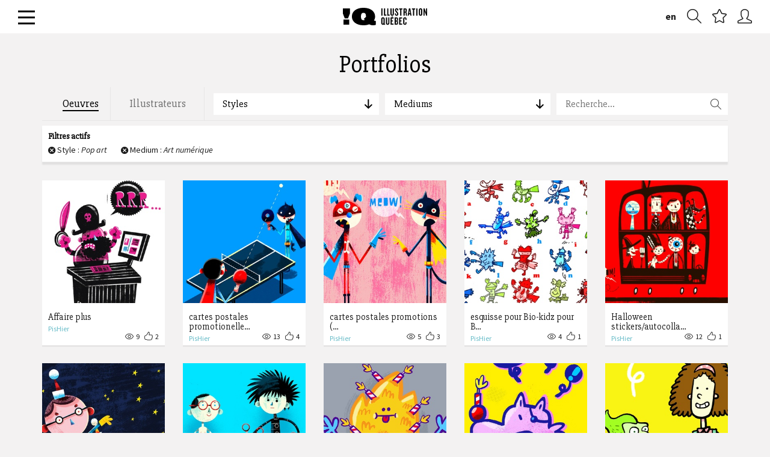

--- FILE ---
content_type: text/html; charset=utf-8
request_url: https://illustrationquebec.com/fr/portfolios/oeuvres/?sujet=&medium=6&style=6
body_size: 12311
content:




<!DOCTYPE html>
<html lang="fr">
	<head>
		<!--
		DEBUG: False
		HOSTNAME: iq-linode
		NOW: 23 janvier 2026 01:39
		-->
		<meta charset="utf-8">
		<meta http-equiv="X-UA-Compatible" content="IE=edge">
		<meta name="viewport" content="width=device-width, initial-scale=1">
		<meta name="author" content="Illustration Québec - 2015">
		<meta name="google-site-verification" content="dyMxd2prq77IMMVGcmSHwgGqDOH2UIc8JW8jgYXUT94" />
		<meta name="msvalidate.01" content="395728E98C03DB9331932A1B1B820F4F" />

		<link rel="apple-touch-icon" sizes="57x57" href="/static/images/favicons/apple-icon-57x57.png">
		<link rel="apple-touch-icon" sizes="60x60" href="/static/images/favicons/apple-icon-60x60.png">
		<link rel="apple-touch-icon" sizes="72x72" href="/static/images/favicons/apple-icon-72x72.png">
		<link rel="apple-touch-icon" sizes="76x76" href="/static/images/favicons/apple-icon-76x76.png">
		<link rel="apple-touch-icon" sizes="114x114" href="/static/images/favicons/apple-icon-114x114.png">
		<link rel="apple-touch-icon" sizes="120x120" href="/static/images/favicons/apple-icon-120x120.png">
		<link rel="apple-touch-icon" sizes="144x144" href="/static/images/favicons/apple-icon-144x144.png">
		<link rel="apple-touch-icon" sizes="152x152" href="/static/images/favicons/apple-icon-152x152.png">
		<link rel="apple-touch-icon" sizes="180x180" href="/static/images/favicons/apple-icon-180x180.png">
		<link rel="icon" type="image/png" sizes="192x192"  href="/static/images/favicons/android-icon-192x192.png">
		<link rel="icon" type="image/png" sizes="32x32" href="/static/images/favicons/favicon-32x32.png">
		<link rel="icon" type="image/png" sizes="96x96" href="/static/images/favicons/favicon-96x96.png">
		<link rel="icon" type="image/png" sizes="16x16" href="/static/images/favicons/favicon-16x16.png">
		<link rel="manifest" href="/static/images/favicons/manifest.json">
		<meta name="msapplication-TileColor" content="#71cdda">
		<meta name="msapplication-TileImage" content="/static/images/favicons/ms-icon-144x144.png">
		<meta name="theme-color" content="#71cdda">

		<title>Illustration Québec - Oeuvres</title>
		
		<meta property="description" content="Nous représentons les meilleurs illustrateurs au Québec!" />
		

		
		<meta property="og:locale" content="fr_ca">
		<meta property="og:type" content="website">
		<meta property="og:title" content="Illustration Québec - Oeuvres">
		<meta property="og:site_name" content="Illustration Québec">
		
		<meta property="og:image" content="https://illustrationquebec.com/static/images/share-image.jpg?v=1" />
		
		
		<meta property="og:description" content="Nous représentons les meilleurs illustrateurs au Québec!" />
		

		<link href='//fonts.googleapis.com/css?family=Source+Sans+Pro:300,400,600,700,900,300italic,400italic,600italic,700italic,900italic|Source+Serif+Pro:400,600,700|Slabo+27px' rel='stylesheet' type='text/css'>
		<link rel="stylesheet" href="/static/CACHE/css/48789452b969.css" type="text/css" media="screen" />
		

		<!-- HTML5 shim and Respond.js IE8 support of HTML5 elements and media queries -->
		<!--[if lt IE 9]>
			<script src="https://oss.maxcdn.com/libs/html5shiv/3.7.0/html5shiv.js"></script>
			<script src="https://oss.maxcdn.com/libs/respond.js/1.4.2/respond.min.js"></script>
		<![endif]-->

		
		<script type="text/javascript">
		window.NREUM||(NREUM={}),__nr_require=function(t,e,n){function r(n){if(!e[n]){var o=e[n]={exports:{}};t[n][0].call(o.exports,function(e){var o=t[n][1][e];return r(o||e)},o,o.exports)}return e[n].exports}if("function"==typeof __nr_require)return __nr_require;for(var o=0;o<n.length;o++)r(n[o]);return r}({QJf3ax:[function(t,e){function n(t){function e(e,n,a){t&&t(e,n,a),a||(a={});for(var c=s(e),f=c.length,u=i(a,o,r),d=0;f>d;d++)c[d].apply(u,n);return u}function a(t,e){f[t]=s(t).concat(e)}function s(t){return f[t]||[]}function c(){return n(e)}var f={};return{on:a,emit:e,create:c,listeners:s,_events:f}}function r(){return{}}var o="nr@context",i=t("gos");e.exports=n()},{gos:"7eSDFh"}],ee:[function(t,e){e.exports=t("QJf3ax")},{}],3:[function(t){function e(t){try{i.console&&console.log(t)}catch(e){}}var n,r=t("ee"),o=t(1),i={};try{n=localStorage.getItem("__nr_flags").split(","),console&&"function"==typeof console.log&&(i.console=!0,-1!==n.indexOf("dev")&&(i.dev=!0),-1!==n.indexOf("nr_dev")&&(i.nrDev=!0))}catch(a){}i.nrDev&&r.on("internal-error",function(t){e(t.stack)}),i.dev&&r.on("fn-err",function(t,n,r){e(r.stack)}),i.dev&&(e("NR AGENT IN DEVELOPMENT MODE"),e("flags: "+o(i,function(t){return t}).join(", ")))},{1:22,ee:"QJf3ax"}],4:[function(t){function e(t,e,n,i,s){try{c?c-=1:r("err",[s||new UncaughtException(t,e,n)])}catch(f){try{r("ierr",[f,(new Date).getTime(),!0])}catch(u){}}return"function"==typeof a?a.apply(this,o(arguments)):!1}function UncaughtException(t,e,n){this.message=t||"Uncaught error with no additional information",this.sourceURL=e,this.line=n}function n(t){r("err",[t,(new Date).getTime()])}var r=t("handle"),o=t(6),i=t("ee"),a=window.onerror,s=!1,c=0;t("loader").features.err=!0,t(5),window.onerror=e;try{throw new Error}catch(f){"stack"in f&&(t(1),t(2),"addEventListener"in window&&t(3),window.XMLHttpRequest&&XMLHttpRequest.prototype&&XMLHttpRequest.prototype.addEventListener&&window.XMLHttpRequest&&XMLHttpRequest.prototype&&XMLHttpRequest.prototype.addEventListener&&!/CriOS/.test(navigator.userAgent)&&t(4),s=!0)}i.on("fn-start",function(){s&&(c+=1)}),i.on("fn-err",function(t,e,r){s&&(this.thrown=!0,n(r))}),i.on("fn-end",function(){s&&!this.thrown&&c>0&&(c-=1)}),i.on("internal-error",function(t){r("ierr",[t,(new Date).getTime(),!0])})},{1:9,2:8,3:6,4:10,5:3,6:23,ee:"QJf3ax",handle:"D5DuLP",loader:"G9z0Bl"}],5:[function(t){function e(){}if(window.performance&&window.performance.timing&&window.performance.getEntriesByType){var n=t("ee"),r=t("handle"),o=t(1),i=t(2);t("loader").features.stn=!0,t(3);var a=Event;n.on("fn-start",function(t){var e=t[0];e instanceof a&&(this.bstStart=Date.now())}),n.on("fn-end",function(t,e){var n=t[0];n instanceof a&&r("bst",[n,e,this.bstStart,Date.now()])}),o.on("fn-start",function(t,e,n){this.bstStart=Date.now(),this.bstType=n}),o.on("fn-end",function(t,e){r("bstTimer",[e,this.bstStart,Date.now(),this.bstType])}),i.on("fn-start",function(){this.bstStart=Date.now()}),i.on("fn-end",function(t,e){r("bstTimer",[e,this.bstStart,Date.now(),"requestAnimationFrame"])}),n.on("pushState-start",function(){this.time=Date.now(),this.startPath=location.pathname+location.hash}),n.on("pushState-end",function(){r("bstHist",[location.pathname+location.hash,this.startPath,this.time])}),"addEventListener"in window.performance&&(window.performance.addEventListener("webkitresourcetimingbufferfull",function(){r("bstResource",[window.performance.getEntriesByType("resource")]),window.performance.webkitClearResourceTimings()},!1),window.performance.addEventListener("resourcetimingbufferfull",function(){r("bstResource",[window.performance.getEntriesByType("resource")]),window.performance.clearResourceTimings()},!1)),document.addEventListener("scroll",e,!1),document.addEventListener("keypress",e,!1),document.addEventListener("click",e,!1)}},{1:9,2:8,3:7,ee:"QJf3ax",handle:"D5DuLP",loader:"G9z0Bl"}],6:[function(t,e){function n(t){i.inPlace(t,["addEventListener","removeEventListener"],"-",r)}function r(t){return t[1]}var o=t("ee").create(),i=t(1)(o),a=t("gos");if(e.exports=o,n(window),"getPrototypeOf"in Object){for(var s=document;s&&!s.hasOwnProperty("addEventListener");)s=Object.getPrototypeOf(s);s&&n(s);for(var c=XMLHttpRequest.prototype;c&&!c.hasOwnProperty("addEventListener");)c=Object.getPrototypeOf(c);c&&n(c)}else XMLHttpRequest.prototype.hasOwnProperty("addEventListener")&&n(XMLHttpRequest.prototype);o.on("addEventListener-start",function(t,e){function n(){return s}if(t[1]){var r=t[1];if("function"==typeof r){var s=a(r,"nr@wrapped",function(){return i(r,"fn-",n,r.name||"anonymous")});this.wrapped=t[1]=s,o.emit("initEventContext",[t,e],this.wrapped)}else"function"==typeof r.handleEvent&&i.inPlace(r,["handleEvent"],"fn-")}}),o.on("removeEventListener-start",function(t){var e=this.wrapped;e&&(t[1]=e)})},{1:24,ee:"QJf3ax",gos:"7eSDFh"}],7:[function(t,e){var n=t("ee").create(),r=t(1)(n);e.exports=n,r.inPlace(window.history,["pushState","replaceState"],"-")},{1:24,ee:"QJf3ax"}],8:[function(t,e){var n=t("ee").create(),r=t(1)(n);e.exports=n,r.inPlace(window,["requestAnimationFrame","mozRequestAnimationFrame","webkitRequestAnimationFrame","msRequestAnimationFrame"],"raf-"),n.on("raf-start",function(t){t[0]=r(t[0],"fn-")})},{1:24,ee:"QJf3ax"}],9:[function(t,e){function n(t,e,n){t[0]=i(t[0],"fn-",null,n)}function r(t,e,n){function r(){return a}this.ctx={};var a={"nr@context":this.ctx};o.emit("initTimerContext",[t,n],a),t[0]=i(t[0],"fn-",r,n)}var o=t("ee").create(),i=t(1)(o);e.exports=o,i.inPlace(window,["setTimeout","setImmediate"],"setTimer-"),i.inPlace(window,["setInterval"],"setInterval-"),i.inPlace(window,["clearTimeout","clearImmediate"],"clearTimeout-"),o.on("setInterval-start",n),o.on("setTimer-start",r)},{1:24,ee:"QJf3ax"}],10:[function(t,e){function n(){f.inPlace(this,p,"fn-",o)}function r(t,e){f.inPlace(e,["onreadystatechange"],"fn-")}function o(t,e){return e}function i(t,e){for(var n in t)e[n]=t[n];return e}var a=t("ee").create(),s=t(1),c=t(2),f=c(a),u=c(s),d=window.XMLHttpRequest,p=["onload","onerror","onabort","onloadstart","onloadend","onprogress","ontimeout"];e.exports=a,window.XMLHttpRequest=function(t){var e=new d(t);try{a.emit("new-xhr",[],e),e.hasOwnProperty("addEventListener")&&u.inPlace(e,["addEventListener","removeEventListener"],"-",o),e.addEventListener("readystatechange",n,!1)}catch(r){try{a.emit("internal-error",[r])}catch(i){}}return e},i(d,XMLHttpRequest),XMLHttpRequest.prototype=d.prototype,f.inPlace(XMLHttpRequest.prototype,["open","send"],"-xhr-",o),a.on("send-xhr-start",r),a.on("open-xhr-start",r)},{1:6,2:24,ee:"QJf3ax"}],11:[function(t){function e(t){var e=this.params,r=this.metrics;if(!this.ended){this.ended=!0;for(var i=0;c>i;i++)t.removeEventListener(s[i],this.listener,!1);if(!e.aborted){if(r.duration=(new Date).getTime()-this.startTime,4===t.readyState){e.status=t.status;var a=t.responseType,f="arraybuffer"===a||"blob"===a||"json"===a?t.response:t.responseText,u=n(f);if(u&&(r.rxSize=u),this.sameOrigin){var d=t.getResponseHeader("X-NewRelic-App-Data");d&&(e.cat=d.split(", ").pop())}}else e.status=0;r.cbTime=this.cbTime,o("xhr",[e,r,this.startTime])}}}function n(t){if("string"==typeof t&&t.length)return t.length;if("object"!=typeof t)return void 0;if("undefined"!=typeof ArrayBuffer&&t instanceof ArrayBuffer&&t.byteLength)return t.byteLength;if("undefined"!=typeof Blob&&t instanceof Blob&&t.size)return t.size;if("undefined"!=typeof FormData&&t instanceof FormData)return void 0;try{return JSON.stringify(t).length}catch(e){return void 0}}function r(t,e){var n=i(e),r=t.params;r.host=n.hostname+":"+n.port,r.pathname=n.pathname,t.sameOrigin=n.sameOrigin}if(window.XMLHttpRequest&&XMLHttpRequest.prototype&&XMLHttpRequest.prototype.addEventListener&&!/CriOS/.test(navigator.userAgent)){t("loader").features.xhr=!0;var o=t("handle"),i=t(2),a=t("ee"),s=["load","error","abort","timeout"],c=s.length,f=t(1),u=window.XMLHttpRequest;t(4),t(3),a.on("new-xhr",function(){this.totalCbs=0,this.called=0,this.cbTime=0,this.end=e,this.ended=!1,this.xhrGuids={}}),a.on("open-xhr-start",function(t){this.params={method:t[0]},r(this,t[1]),this.metrics={}}),a.on("open-xhr-end",function(t,e){"loader_config"in NREUM&&"xpid"in NREUM.loader_config&&this.sameOrigin&&e.setRequestHeader("X-NewRelic-ID",NREUM.loader_config.xpid)}),a.on("send-xhr-start",function(t,e){var r=this.metrics,o=t[0],i=this;if(r&&o){var f=n(o);f&&(r.txSize=f)}this.startTime=(new Date).getTime(),this.listener=function(t){try{"abort"===t.type&&(i.params.aborted=!0),("load"!==t.type||i.called===i.totalCbs&&(i.onloadCalled||"function"!=typeof e.onload))&&i.end(e)}catch(n){try{a.emit("internal-error",[n])}catch(r){}}};for(var u=0;c>u;u++)e.addEventListener(s[u],this.listener,!1)}),a.on("xhr-cb-time",function(t,e,n){this.cbTime+=t,e?this.onloadCalled=!0:this.called+=1,this.called!==this.totalCbs||!this.onloadCalled&&"function"==typeof n.onload||this.end(n)}),a.on("xhr-load-added",function(t,e){var n=""+f(t)+!!e;this.xhrGuids&&!this.xhrGuids[n]&&(this.xhrGuids[n]=!0,this.totalCbs+=1)}),a.on("xhr-load-removed",function(t,e){var n=""+f(t)+!!e;this.xhrGuids&&this.xhrGuids[n]&&(delete this.xhrGuids[n],this.totalCbs-=1)}),a.on("addEventListener-end",function(t,e){e instanceof u&&"load"===t[0]&&a.emit("xhr-load-added",[t[1],t[2]],e)}),a.on("removeEventListener-end",function(t,e){e instanceof u&&"load"===t[0]&&a.emit("xhr-load-removed",[t[1],t[2]],e)}),a.on("fn-start",function(t,e,n){e instanceof u&&("onload"===n&&(this.onload=!0),("load"===(t[0]&&t[0].type)||this.onload)&&(this.xhrCbStart=(new Date).getTime()))}),a.on("fn-end",function(t,e){this.xhrCbStart&&a.emit("xhr-cb-time",[(new Date).getTime()-this.xhrCbStart,this.onload,e],e)})}},{1:"XL7HBI",2:12,3:10,4:6,ee:"QJf3ax",handle:"D5DuLP",loader:"G9z0Bl"}],12:[function(t,e){e.exports=function(t){var e=document.createElement("a"),n=window.location,r={};e.href=t,r.port=e.port;var o=e.href.split("://");return!r.port&&o[1]&&(r.port=o[1].split("/")[0].split("@").pop().split(":")[1]),r.port&&"0"!==r.port||(r.port="https"===o[0]?"443":"80"),r.hostname=e.hostname||n.hostname,r.pathname=e.pathname,r.protocol=o[0],"/"!==r.pathname.charAt(0)&&(r.pathname="/"+r.pathname),r.sameOrigin=!e.hostname||e.hostname===document.domain&&e.port===n.port&&e.protocol===n.protocol,r}},{}],13:[function(t,e){function n(t){return function(){r(t,[(new Date).getTime()].concat(i(arguments)))}}var r=t("handle"),o=t(1),i=t(2);"undefined"==typeof window.newrelic&&(newrelic=window.NREUM);var a=["setPageViewName","addPageAction","setCustomAttribute","finished","addToTrace","inlineHit","noticeError"];o(a,function(t,e){window.NREUM[e]=n("api-"+e)}),e.exports=window.NREUM},{1:22,2:23,handle:"D5DuLP"}],gos:[function(t,e){e.exports=t("7eSDFh")},{}],"7eSDFh":[function(t,e){function n(t,e,n){if(r.call(t,e))return t[e];var o=n();if(Object.defineProperty&&Object.keys)try{return Object.defineProperty(t,e,{value:o,writable:!0,enumerable:!1}),o}catch(i){}return t[e]=o,o}var r=Object.prototype.hasOwnProperty;e.exports=n},{}],D5DuLP:[function(t,e){function n(t,e,n){return r.listeners(t).length?r.emit(t,e,n):void(r.q&&(r.q[t]||(r.q[t]=[]),r.q[t].push(e)))}var r=t("ee").create();e.exports=n,n.ee=r,r.q={}},{ee:"QJf3ax"}],handle:[function(t,e){e.exports=t("D5DuLP")},{}],XL7HBI:[function(t,e){function n(t){var e=typeof t;return!t||"object"!==e&&"function"!==e?-1:t===window?0:i(t,o,function(){return r++})}var r=1,o="nr@id",i=t("gos");e.exports=n},{gos:"7eSDFh"}],id:[function(t,e){e.exports=t("XL7HBI")},{}],G9z0Bl:[function(t,e){function n(){var t=p.info=NREUM.info,e=f.getElementsByTagName("script")[0];if(t&&t.licenseKey&&t.applicationID&&e){s(d,function(e,n){e in t||(t[e]=n)});var n="https"===u.split(":")[0]||t.sslForHttp;p.proto=n?"https://":"http://",a("mark",["onload",i()]);var r=f.createElement("script");r.src=p.proto+t.agent,e.parentNode.insertBefore(r,e)}}function r(){"complete"===f.readyState&&o()}function o(){a("mark",["domContent",i()])}function i(){return(new Date).getTime()}var a=t("handle"),s=t(1),c=window,f=c.document;t(2);var u=(""+location).split("?")[0],d={beacon:"bam.nr-data.net",errorBeacon:"bam.nr-data.net",agent:"js-agent.newrelic.com/nr-768.min.js"},p=e.exports={offset:i(),origin:u,features:{}};f.addEventListener?(f.addEventListener("DOMContentLoaded",o,!1),c.addEventListener("load",n,!1)):(f.attachEvent("onreadystatechange",r),c.attachEvent("onload",n)),a("mark",["firstbyte",i()])},{1:22,2:13,handle:"D5DuLP"}],loader:[function(t,e){e.exports=t("G9z0Bl")},{}],22:[function(t,e){function n(t,e){var n=[],o="",i=0;for(o in t)r.call(t,o)&&(n[i]=e(o,t[o]),i+=1);return n}var r=Object.prototype.hasOwnProperty;e.exports=n},{}],23:[function(t,e){function n(t,e,n){e||(e=0),"undefined"==typeof n&&(n=t?t.length:0);for(var r=-1,o=n-e||0,i=Array(0>o?0:o);++r<o;)i[r]=t[e+r];return i}e.exports=n},{}],24:[function(t,e){function n(t){return!(t&&"function"==typeof t&&t.apply&&!t[i])}var r=t("ee"),o=t(1),i="nr@original",a=Object.prototype.hasOwnProperty;e.exports=function(t){function e(t,e,r,a){function nrWrapper(){var n,i,s,f;try{i=this,n=o(arguments),s=r&&r(n,i)||{}}catch(d){u([d,"",[n,i,a],s])}c(e+"start",[n,i,a],s);try{return f=t.apply(i,n)}catch(p){throw c(e+"err",[n,i,p],s),p}finally{c(e+"end",[n,i,f],s)}}return n(t)?t:(e||(e=""),nrWrapper[i]=t,f(t,nrWrapper),nrWrapper)}function s(t,r,o,i){o||(o="");var a,s,c,f="-"===o.charAt(0);for(c=0;c<r.length;c++)s=r[c],a=t[s],n(a)||(t[s]=e(a,f?s+o:o,i,s))}function c(e,n,r){try{t.emit(e,n,r)}catch(o){u([o,e,n,r])}}function f(t,e){if(Object.defineProperty&&Object.keys)try{var n=Object.keys(t);return n.forEach(function(n){Object.defineProperty(e,n,{get:function(){return t[n]},set:function(e){return t[n]=e,e}})}),e}catch(r){u([r])}for(var o in t)a.call(t,o)&&(e[o]=t[o]);return e}function u(e){try{t.emit("internal-error",e)}catch(n){}}return t||(t=r),e.inPlace=s,e.flag=i,e}},{1:23,ee:"QJf3ax"}]},{},["G9z0Bl",4,11,5]);
		;NREUM.info={beacon:"bam.nr-data.net",errorBeacon:"bam.nr-data.net",licenseKey:"b3d31a974a",applicationID:"13123347",sa:1,agent:"js-agent.newrelic.com/nr-768.min.js"}
		</script>

		
		<script src="/static/vendors/jquery/dist/jquery.min.js"></script>
		<script data-main="/static/js/init" src="/static/vendors/requirejs/require.js"></script>
		<script type="text/javascript" src="//maps.googleapis.com/maps/api/js?sensor=true&language=fr"></script>

		<script src="/static/js/locales/fr.js"></script>
		<script src="/static/hitcount/hitcount-jquery.js"></script>
		<script src="/static/vendors/prefixfree/prefixfree.min.js"></script>
		
		<script>
		var BASE_TITLE = "Illustration Québec";
		var LANGUAGE_CODE = "fr";
		var STATIC_URL = "/static/";
		var CURRENT_DOMAIN = "illustrationquebec.com";
		</script>
		
		

	</head>

	<body class="fr ">

		




<section id="primary-nav" class="">

	<div class="inner-relative auto-height">

		<a href="#" id="burger"><span></span></a>

		<h1 id="brand">
			<a href="/fr/"><img src="/static/svg/logo-iq.svg" alt="Illustration Québec" class="svg"></a>
		</h1>

		<nav id="utils">
			<ul class="unstyled">				
				
				
				
				
					
				
					
					<a href="/en/portfolios/oeuvres/" class="language-switch hidden-xs">en</a>
					
											
				
				<li><a href="/fr/portfolios/oeuvres/" class="add-to-favorites hint--bounce hint--left hidden-xs" data-hint="Recherche" data-open-search-modal><i class="icon-zoom"></i></a></li>
				<li><a href="#" id="nav-favorites" class="hint--bounce hint--left" data-hint="Favoris"><i class="icon-star"></i></a></li>
				
				<li><a href="/fr/connexion/" class="hint--bounce hint--left" data-hint="Connexion"><i class="icon-user"></i></a></li>
				
				
			</ul>
		</nav>

	</div>

</section>

<nav id="menu-content" class="hide">

	<div class="container-fluid">

		<div class="row">

			<section class="col-sm-3">

				




<header>
	<h3><a href="/fr/a-propos/" class="dropdown-toggle" data-toggle="dropdown" role="button" aria-expanded="false">À propos</a></h3>
</header>

<ul class="sub-menu unstyled" role="menu">
	
	
	<li><a href="/fr/a-propos/lassociation/">L&#39;Association</a></li>
	
	<li><a href="/fr/a-propos/historique/">Historique</a></li>
	
	<li><a href="/fr/a-propos/services/">Les avantages d&#39;être membre</a></li>
	
	<li><a href="/fr/a-propos/equipe-et-partenaires/">Équipe et partenaires</a></li>
	
	<li><a href="/fr/a-propos/nous-joindre/">Nous joindre</a></li>
	
</ul>

			</section>

			<section class="col-sm-3">

				




<header>
	<h3><a href="/fr/portfolios/oeuvres/" class="dropdown-toggle" data-toggle="dropdown" role="button" aria-expanded="false">Portfolios</a></h3>
</header>

<ul class="unstyled">
	<li><a href="/fr/portfolios/oeuvres/" class="btn-cta block with-chevron">Voir toutes les oeuvres <i class="icon-arrow-right"></i></a></li>
	<li><a href="/fr/portfolios/auteurs/" class="btn-cta block with-chevron">Voir tous les illustrateurs <i class="icon-arrow-right"></i></a></li>
	
	<li><a href="/fr/inscription/" class="btn-cta block with-chevron"><strong>Devenir membre</strong> <i class="icon-user"></i></a></li>
	
	
</ul>







			</section>

			<section class="col-sm-3">

				



<header>
	<h3><a href="/fr/activites/">Activités</a></h3>
</header>

<ul class="sub-menu no-border unstyled">
	
	
	<li><a href="/fr/activites/categorie/actualites/">Actualités</a></li>
	
	<li><a href="/fr/activites/categorie/developpement-professionnel/">Développement professionnel</a></li>
	
	<li><a href="/fr/activites/categorie/evenements/">Événements</a></li>
	
	<li><a href="/fr/activites/categorie/expositions/">Expositions</a></li>
	
	<li><a href="/fr/activites/categorie/entrevues/">Entrevues</a></li>
	
	<li><a href="/fr/activites/categorie/communique-de-presse/"></a></li>
						
</ul>

			</section>

			<section class="col-sm-3">

				



<header>
	<h3><a href="/fr/outils/" class="dropdown-toggle" data-toggle="dropdown" role="button" aria-expanded="false">Outils</a></h3>
</header>

<ul class="sub-menu unstyled" role="menu">
	
	
	<li><a href="/fr/outils/kit-de-survie/">Kit de survie</a></li>
	
	<li><a href="/fr/outils/contrats/">Contrats</a></li>
	
	<li><a href="/fr/outils/facture/">Facture</a></li>
	
	<li><a href="/fr/outils/grille-tarifaire/">Grilles tarifaires : références</a></li>
	
	<li><a href="/fr/outils/liens-utiles/">Liens utiles</a></li>
	
	<li><a href="/fr/outils/babillard/">Babillard</a></li>
	
</ul>
				

<nav id="social-links" class="clearfix">
	<h4>Suivez-nous</h4>
	<ul class="unstyled">
		<li><a href="https://www.facebook.com/IllustrationQuebec?fref=ts" target="_blank"><i class="icon-facebook"></i></a></li>
		<li><a href="https://twitter.com/illustrationqc" target="_blank"><i class="icon-twitter"></i></a></li>
		<li><a href="https://vimeo.com/illustrationquebec" target="_blank"><i class="icon-vimeo"></i></a></li>
		<li><a href="https://www.instagram.com/illustrationquebec" target="_blank"><i class="ion-social-instagram"></i></a></li>
	</ul>
</nav>


			</section>

				


		</div>

	</div>

</nav>


		

		
		<main id="main-content" role="main">
			

<span data-ajax-container>

	


<section id="portfolios-index" class="container">

	<div class="row">
		<header class="page-header">
			<h1 id="results-title">Portfolios</h1>
		</header>
	</div>

	<div class="row">
		


<!-- _menu-filtre.html -->
<nav id="portfolios-filters" class="col-xs-12">

	<aside id="filter-tabs" class="col-xs-12 col-sm-4 col-md-3">
		<ul class="unstyled">
			<li><a href="/fr/portfolios/oeuvres/" data-title="Oeuvres" class="active">Oeuvres</a></li>
			<li><a href="/fr/portfolios/auteurs/" data-title="Illustrateurs" class="">Illustrateurs</a></li>
		</ul>
	</aside>

	<aside id="filter-dropdowns" class="col-xs-12 col-sm-8 col-md-9">

		

		<ul class="unstyled filtres-menu">

			<li class="col-sm-4">
				<a class="filters-dropdown">Styles <i class="icon-arrow-left"></i></a>
				<div class="menu-content">
					<aside class="col-md-6">
						<h4>Plus populaires</h4>
						




<div class="scroll-area">
	
		<h5>A</h5>

		<ul class="unstyled">
			
			  <li class=""><a href="/fr/portfolios/oeuvres/?style=7&sujet=&medium=6">Animation</a></li>
			
			  <li class=""><a href="/fr/portfolios/oeuvres/?style=10&sujet=&medium=6">Art graphique</a></li>
			
		</ul>
	
		<h5>B</h5>

		<ul class="unstyled">
			
			  <li class=""><a href="/fr/portfolios/oeuvres/?style=14&sujet=&medium=6">Bande dessinée</a></li>
			
		</ul>
	
		<h5>C</h5>

		<ul class="unstyled">
			
			  <li class=""><a href="/fr/portfolios/oeuvres/?style=17&sujet=&medium=6">Caricature</a></li>
			
		</ul>
	
		<h5>D</h5>

		<ul class="unstyled">
			
			  <li class=""><a href="/fr/portfolios/oeuvres/?style=20&sujet=&medium=6">Dessin 3 D</a></li>
			
		</ul>
	
		<h5>F</h5>

		<ul class="unstyled">
			
			  <li class=""><a href="/fr/portfolios/oeuvres/?style=23&sujet=&medium=6">Fantaisiste</a></li>
			
		</ul>
	
		<h5>H</h5>

		<ul class="unstyled">
			
			  <li class=""><a href="/fr/portfolios/oeuvres/?style=25&sujet=&medium=6">Humoristique</a></li>
			
		</ul>
	
		<h5>S</h5>

		<ul class="unstyled">
			
			  <li class=""><a href="/fr/portfolios/oeuvres/?style=28&sujet=&medium=6">Satirique</a></li>
			
			  <li class=""><a href="/fr/portfolios/oeuvres/?style=29&sujet=&medium=6">Storyboard</a></li>
			
		</ul>
	

	<ul class="unstyled">
		<li><a href="/fr/portfolios/oeuvres/?style=&sujet=&medium=6">Tous</a></li>
	</ul>

</div>
					</aside>
				<aside class="col-md-6">
					<h4>Ordre alphabétique</h4>
					




<div class="scroll-area">
	
		<h5>A</h5>

		<ul class="unstyled">
			
			  <li class=""><a href="/fr/portfolios/oeuvres/?style=5&sujet=&medium=6">Abstrait</a></li>
			
			  <li class=""><a href="/fr/portfolios/oeuvres/?style=7&sujet=&medium=6">Animation</a></li>
			
			  <li class=""><a href="/fr/portfolios/oeuvres/?style=10&sujet=&medium=6">Art graphique</a></li>
			
			  <li class=""><a href="/fr/portfolios/oeuvres/?style=8&sujet=&medium=6">Art naïf</a></li>
			
			  <li class=""><a href="/fr/portfolios/oeuvres/?style=9&sujet=&medium=6">Arts décoratifs</a></li>
			
		</ul>
	
		<h5>B</h5>

		<ul class="unstyled">
			
			  <li class=""><a href="/fr/portfolios/oeuvres/?style=14&sujet=&medium=6">Bande dessinée</a></li>
			
			  <li class=""><a href="/fr/portfolios/oeuvres/?style=15&sujet=&medium=6">Beaux-arts</a></li>
			
		</ul>
	
		<h5>C</h5>

		<ul class="unstyled">
			
			  <li class=""><a href="/fr/portfolios/oeuvres/?style=16&sujet=&medium=6">Calligraphie</a></li>
			
			  <li class=""><a href="/fr/portfolios/oeuvres/?style=17&sujet=&medium=6">Caricature</a></li>
			
			  <li class=""><a href="/fr/portfolios/oeuvres/?style=18&sujet=&medium=6">Conceptuel</a></li>
			
		</ul>
	
		<h5>D</h5>

		<ul class="unstyled">
			
			  <li class=""><a href="/fr/portfolios/oeuvres/?style=19&sujet=&medium=6">Design</a></li>
			
			  <li class=""><a href="/fr/portfolios/oeuvres/?style=20&sujet=&medium=6">Dessin 3 D</a></li>
			
			  <li class=""><a href="/fr/portfolios/oeuvres/?style=21&sujet=&medium=6">Dessin animé</a></li>
			
			  <li class=""><a href="/fr/portfolios/oeuvres/?style=22&sujet=&medium=6">Dessin au trait</a></li>
			
		</ul>
	
		<h5>E</h5>

		<ul class="unstyled">
			
			  <li class=""><a href="/fr/portfolios/oeuvres/?style=12&sujet=&medium=6">Effets Spéciaux</a></li>
			
		</ul>
	
		<h5>F</h5>

		<ul class="unstyled">
			
			  <li class=""><a href="/fr/portfolios/oeuvres/?style=23&sujet=&medium=6">Fantaisiste</a></li>
			
			  <li class=""><a href="/fr/portfolios/oeuvres/?style=24&sujet=&medium=6">Figuratif</a></li>
			
		</ul>
	
		<h5>G</h5>

		<ul class="unstyled">
			
			  <li class=""><a href="/fr/portfolios/oeuvres/?style=13&sujet=&medium=6">Gravure</a></li>
			
		</ul>
	
		<h5>H</h5>

		<ul class="unstyled">
			
			  <li class=""><a href="/fr/portfolios/oeuvres/?style=25&sujet=&medium=6">Humoristique</a></li>
			
		</ul>
	
		<h5>I</h5>

		<ul class="unstyled">
			
			  <li class=""><a href="/fr/portfolios/oeuvres/?style=26&sujet=&medium=6">Impressioniste</a></li>
			
		</ul>
	
		<h5>P</h5>

		<ul class="unstyled">
			
			  <li class=""><a href="/fr/portfolios/oeuvres/?style=27&sujet=&medium=6">Pointillisme</a></li>
			
			  <li class="selected"><a href="/fr/portfolios/oeuvres/?style=6&sujet=&medium=6">Pop art</a></li>
			
		</ul>
	
		<h5>R</h5>

		<ul class="unstyled">
			
			  <li class=""><a href="/fr/portfolios/oeuvres/?style=3&sujet=&medium=6">Réaliste</a></li>
			
		</ul>
	
		<h5>S</h5>

		<ul class="unstyled">
			
			  <li class=""><a href="/fr/portfolios/oeuvres/?style=28&sujet=&medium=6">Satirique</a></li>
			
			  <li class=""><a href="/fr/portfolios/oeuvres/?style=29&sujet=&medium=6">Storyboard</a></li>
			
			  <li class=""><a href="/fr/portfolios/oeuvres/?style=30&sujet=&medium=6">Stylisé</a></li>
			
			  <li class=""><a href="/fr/portfolios/oeuvres/?style=31&sujet=&medium=6">Surréaliste</a></li>
			
		</ul>
	

	<ul class="unstyled">
		<li><a href="/fr/portfolios/oeuvres/?style=&sujet=&medium=6">Tous</a></li>
	</ul>

</div>
				</aside>
				</div>
			</li>

			<li class="col-sm-4">
				<a class="filters-dropdown">Mediums <i class="icon-arrow-left"></i></a>
				<div class="menu-content">
					<aside class="col-md-6">
						<h4>Plus populaires</h4>
					




<div class="scroll-area">
	
		<h5>A</h5>
		<ul class="unstyled">
	        
	          <li class="" ><a href="/fr/portfolios/oeuvres/?style=6&sujet=&medium=5">Aquarelle</a></li>
	        
	          <li class="" ><a href="/fr/portfolios/oeuvres/?style=6&sujet=&medium=7">Art vectoriel</a></li>
	        
	    </ul>
	
		<h5>C</h5>
		<ul class="unstyled">
	        
	          <li class="" ><a href="/fr/portfolios/oeuvres/?style=6&sujet=&medium=9">Crayons de couleur</a></li>
	        
	    </ul>
	
		<h5>I</h5>
		<ul class="unstyled">
	        
	          <li class="" ><a href="/fr/portfolios/oeuvres/?style=6&sujet=&medium=17">Illustration photographique</a></li>
	        
	    </ul>
	
		<h5>P</h5>
		<ul class="unstyled">
	        
	          <li class="" ><a href="/fr/portfolios/oeuvres/?style=6&sujet=&medium=20">Pastel</a></li>
	        
	    </ul>
	
		<h5>T</h5>
		<ul class="unstyled">
	        
	          <li class="" ><a href="/fr/portfolios/oeuvres/?style=6&sujet=&medium=28">Techniques mixtes</a></li>
	        
	    </ul>
	
	<ul class="unstyled">
		<li><a href="/fr/portfolios/oeuvres/?style=6&sujet=&medium=">Tous</a></li>
	</ul>
</div>

					</aside>
					<aside class="col-md-6">
						<h4>Ordre alphabétique</h4>
						




<div class="scroll-area">
	
		<h5>A</h5>
		<ul class="unstyled">
	        
	          <li class="" ><a href="/fr/portfolios/oeuvres/?style=6&sujet=&medium=5">Aquarelle</a></li>
	        
	          <li class="selected" ><a href="/fr/portfolios/oeuvres/?style=6&sujet=&medium=6">Art numérique</a></li>
	        
	          <li class="" ><a href="/fr/portfolios/oeuvres/?style=6&sujet=&medium=7">Art vectoriel</a></li>
	        
	          <li class="" ><a href="/fr/portfolios/oeuvres/?style=6&sujet=&medium=3">Au crayon</a></li>
	        
	          <li class="" ><a href="/fr/portfolios/oeuvres/?style=6&sujet=&medium=4">Aérographie</a></li>
	        
	    </ul>
	
		<h5>C</h5>
		<ul class="unstyled">
	        
	          <li class="" ><a href="/fr/portfolios/oeuvres/?style=6&sujet=&medium=8">Collage</a></li>
	        
	          <li class="" ><a href="/fr/portfolios/oeuvres/?style=6&sujet=&medium=9">Crayons de couleur</a></li>
	        
	    </ul>
	
		<h5>D</h5>
		<ul class="unstyled">
	        
	          <li class="" ><a href="/fr/portfolios/oeuvres/?style=6&sujet=&medium=11">Dessin ou peinture textile</a></li>
	        
	          <li class="" ><a href="/fr/portfolios/oeuvres/?style=6&sujet=&medium=10">Décalque de couleur</a></li>
	        
	    </ul>
	
		<h5>E</h5>
		<ul class="unstyled">
	        
	          <li class="" ><a href="/fr/portfolios/oeuvres/?style=6&sujet=&medium=12">Encre et lavis</a></li>
	        
	    </ul>
	
		<h5>F</h5>
		<ul class="unstyled">
	        
	          <li class="" ><a href="/fr/portfolios/oeuvres/?style=6&sujet=&medium=13">Fusain</a></li>
	        
	    </ul>
	
		<h5>G</h5>
		<ul class="unstyled">
	        
	          <li class="" ><a href="/fr/portfolios/oeuvres/?style=6&sujet=&medium=14">Gouache</a></li>
	        
	          <li class="" ><a href="/fr/portfolios/oeuvres/?style=6&sujet=&medium=16">Gravure sur bois</a></li>
	        
	          <li class="" ><a href="/fr/portfolios/oeuvres/?style=6&sujet=&medium=15">Gravure à l&#39;eau-forte</a></li>
	        
	    </ul>
	
		<h5>I</h5>
		<ul class="unstyled">
	        
	          <li class="" ><a href="/fr/portfolios/oeuvres/?style=6&sujet=&medium=17">Illustration photographique</a></li>
	        
	    </ul>
	
		<h5>M</h5>
		<ul class="unstyled">
	        
	          <li class="" ><a href="/fr/portfolios/oeuvres/?style=6&sujet=&medium=18">Mosaïque</a></li>
	        
	    </ul>
	
		<h5>N</h5>
		<ul class="unstyled">
	        
	          <li class="" ><a href="/fr/portfolios/oeuvres/?style=6&sujet=&medium=19">Noir et blanc</a></li>
	        
	    </ul>
	
		<h5>P</h5>
		<ul class="unstyled">
	        
	          <li class="" ><a href="/fr/portfolios/oeuvres/?style=6&sujet=&medium=20">Pastel</a></li>
	        
	          <li class="" ><a href="/fr/portfolios/oeuvres/?style=6&sujet=&medium=22">Peinture acrylique</a></li>
	        
	          <li class="" ><a href="/fr/portfolios/oeuvres/?style=6&sujet=&medium=23">Peinture encaustique</a></li>
	        
	          <li class="" ><a href="/fr/portfolios/oeuvres/?style=6&sujet=&medium=24">Peinture pulvérisée</a></li>
	        
	          <li class="" ><a href="/fr/portfolios/oeuvres/?style=6&sujet=&medium=25">Peinture sur bois</a></li>
	        
	          <li class="" ><a href="/fr/portfolios/oeuvres/?style=6&sujet=&medium=21">Peinture à l&#39;huile</a></li>
	        
	    </ul>
	
		<h5>S</h5>
		<ul class="unstyled">
	        
	          <li class="" ><a href="/fr/portfolios/oeuvres/?style=6&sujet=&medium=26">Sculpture</a></li>
	        
	          <li class="" ><a href="/fr/portfolios/oeuvres/?style=6&sujet=&medium=27">Sérigraphie</a></li>
	        
	    </ul>
	
		<h5>T</h5>
		<ul class="unstyled">
	        
	          <li class="" ><a href="/fr/portfolios/oeuvres/?style=6&sujet=&medium=28">Techniques mixtes</a></li>
	        
	    </ul>
	
		<h5>À</h5>
		<ul class="unstyled">
	        
	          <li class="" ><a href="/fr/portfolios/oeuvres/?style=6&sujet=&medium=2">À la plume</a></li>
	        
	    </ul>
	
	<ul class="unstyled">
		<li><a href="/fr/portfolios/oeuvres/?style=6&sujet=&medium=">Tous</a></li>
	</ul>
</div>

					</aside>
				</div>
			</li>

			<li class="col-sm-4">
				<form action="/fr/recherche/" type="GET" class="search text-search">
					<input type="text" name="q" placeholder="Recherche..." >
					<button><i class="icon-zoom"></i></button>
				</form>
			</li>

			

		</ul>

		

		


	</aside>

	<hr class="clear-all hidden-xs">

</nav>

	</div>

	<div class="row">
		




<nav id="reset-filters">
	<h4>Filtres actifs</h4>
	<ul class="unstyled">
		
		<li><a href="?style=&sujet=&medium=6"><i class="ion-close-circled"></i> Style : <em>Pop art</em></a></li>
		
		
		<li><a href="?style=6&sujet=&medium="><i class="ion-close-circled"></i> Medium : <em>Art numérique</em></a></li>
		
		
	</ul>
</nav>

	</div>

	<div data-portfolios-ajax-results>

		<div class="results row">
			
				



<article class="project-thumb results-width col-md-5ths col-sm-4 col-xs-12">
	<a href="/fr/portfolios/oeuvres/artiste/pishier/664/">
		<figure class="swiper-container">
			<ul class="thumbs-preview swiper-wrapper unstyled">
			
								
				<li class="swiper-slide">
					



<picture>
			
				
		
		<img src="/media/cache/34/b2/34b28f9d6585373456ac8da0f490877e.jpg" alt="Pirate" class="img-responsive">
		

	
</picture>



				</li>
				
			
				
			
				
			
			</ul>
		</figure>
		<figcaption>
			<h4>Affaire plus</h4>
			<h5>PisHier</h5>
			<nav class="stats">
				<span><i class="icon-eye"></i> 9</span>
				<span><i class="icon-thumb"></i> 2</span>
			</nav>
		</figcaption>
	</a>
</article>

			
				



<article class="project-thumb results-width col-md-5ths col-sm-4 col-xs-12">
	<a href="/fr/portfolios/oeuvres/artiste/pishier/806/">
		<figure class="swiper-container">
			<ul class="thumbs-preview swiper-wrapper unstyled">
			
								
				<li class="swiper-slide">
					



<picture>
			
				
		
		<img src="/media/cache/c9/35/c935ea18a2e98797bf2739a24ee0a2f8.jpg" alt="ping pong bat" class="img-responsive">
		

	
</picture>



				</li>
				
			
				
			
				
			
			</ul>
		</figure>
		<figcaption>
			<h4>cartes postales promotionelle…</h4>
			<h5>PisHier</h5>
			<nav class="stats">
				<span><i class="icon-eye"></i> 13</span>
				<span><i class="icon-thumb"></i> 4</span>
			</nav>
		</figcaption>
	</a>
</article>

			
				



<article class="project-thumb results-width col-md-5ths col-sm-4 col-xs-12">
	<a href="/fr/portfolios/oeuvres/artiste/pishier/810/">
		<figure class="swiper-container">
			<ul class="thumbs-preview swiper-wrapper unstyled">
			
								
				<li class="swiper-slide">
					



<picture>
			
				
		
		<img src="/media/cache/f6/9b/f69b83d627025657be244fa41f985e61.jpg" alt="catmanpishier" class="img-responsive">
		

	
</picture>



				</li>
				
			
			</ul>
		</figure>
		<figcaption>
			<h4> cartes postales promotions (…</h4>
			<h5>PisHier</h5>
			<nav class="stats">
				<span><i class="icon-eye"></i> 5</span>
				<span><i class="icon-thumb"></i> 3</span>
			</nav>
		</figcaption>
	</a>
</article>

			
				



<article class="project-thumb results-width col-md-5ths col-sm-4 col-xs-12">
	<a href="/fr/portfolios/oeuvres/artiste/pishier/954/">
		<figure class="swiper-container">
			<ul class="thumbs-preview swiper-wrapper unstyled">
			
								
				<li class="swiper-slide">
					



<picture>
			
				
		
		<img src="/media/cache/fe/79/fe79478262e18948cffcbf4ce069f0a4.jpg" alt="perso biokids sketch" class="img-responsive">
		

	
</picture>



				</li>
				
			
			</ul>
		</figure>
		<figcaption>
			<h4>esquisse pour Bio-kidz pour B…</h4>
			<h5>PisHier</h5>
			<nav class="stats">
				<span><i class="icon-eye"></i> 4</span>
				<span><i class="icon-thumb"></i> 1</span>
			</nav>
		</figcaption>
	</a>
</article>

			
				



<article class="project-thumb results-width col-md-5ths col-sm-4 col-xs-12">
	<a href="/fr/portfolios/oeuvres/artiste/pishier/1060/">
		<figure class="swiper-container">
			<ul class="thumbs-preview swiper-wrapper unstyled">
			
								
				<li class="swiper-slide">
					



<picture>
			
				
		
		<img src="/media/cache/c8/b7/c8b7cfad21180cd5e2549120d50137c4.jpg" alt="Halloween bus" class="img-responsive">
		

	
</picture>



				</li>
				
			
				
			
				
			
				
			
			</ul>
		</figure>
		<figcaption>
			<h4> Halloween stickers/autocolla…</h4>
			<h5>PisHier</h5>
			<nav class="stats">
				<span><i class="icon-eye"></i> 12</span>
				<span><i class="icon-thumb"></i> 1</span>
			</nav>
		</figcaption>
	</a>
</article>

			
				



<article class="project-thumb results-width col-md-5ths col-sm-4 col-xs-12">
	<a href="/fr/portfolios/oeuvres/artiste/pishier/1146/">
		<figure class="swiper-container">
			<ul class="thumbs-preview swiper-wrapper unstyled">
			
								
				<li class="swiper-slide">
					



<picture>
			
				
		
		<img src="/media/cache/af/94/af94d68afbe991aec9b13df1c3a2b401.jpg" alt="chickpishierstar" class="img-responsive">
		

	
</picture>



				</li>
				
			
				
			
				
			
			</ul>
		</figure>
		<figcaption>
			<h4>chickaDEE magazine hiver/wint…</h4>
			<h5>PisHier</h5>
			<nav class="stats">
				<span><i class="icon-eye"></i> 10</span>
				<span><i class="icon-thumb"></i> 2</span>
			</nav>
		</figcaption>
	</a>
</article>

			
				



<article class="project-thumb results-width col-md-5ths col-sm-4 col-xs-12">
	<a href="/fr/portfolios/oeuvres/artiste/pishier/2211/">
		<figure class="swiper-container">
			<ul class="thumbs-preview swiper-wrapper unstyled">
			
								
				<li class="swiper-slide">
					



<picture>
			
				
		
		<img src="/media/cache/cf/3f/cf3f3bc028cc95d71ecdc29a21018ce6.jpg" alt="simonboulricepishier" class="img-responsive">
		

	
</picture>



				</li>
				
			
			</ul>
		</figure>
		<figcaption>
			<h4>illustration pour le ciel inc…</h4>
			<h5>PisHier</h5>
			<nav class="stats">
				<span><i class="icon-eye"></i> 7</span>
				<span><i class="icon-thumb"></i> 0</span>
			</nav>
		</figcaption>
	</a>
</article>

			
				



<article class="project-thumb results-width col-md-5ths col-sm-4 col-xs-12">
	<a href="/fr/portfolios/oeuvres/artiste/pishier/3206/">
		<figure class="swiper-container">
			<ul class="thumbs-preview swiper-wrapper unstyled">
			
								
				<li class="swiper-slide">
					



<picture>
			
				
		
		<img src="/media/cache/66/a7/66a7211a23de6c43222ccbd8ba6574f5.jpg" alt="Mr Buche de fête" class="img-responsive">
		

	
</picture>



				</li>
				
			
			</ul>
		</figure>
		<figcaption>
			<h4>illustrations pour cartes de …</h4>
			<h5>PisHier</h5>
			<nav class="stats">
				<span><i class="icon-eye"></i> 1</span>
				<span><i class="icon-thumb"></i> 0</span>
			</nav>
		</figcaption>
	</a>
</article>

			
				



<article class="project-thumb results-width col-md-5ths col-sm-4 col-xs-12">
	<a href="/fr/portfolios/oeuvres/artiste/pishier/3508/">
		<figure class="swiper-container">
			<ul class="thumbs-preview swiper-wrapper unstyled">
			
								
				<li class="swiper-slide">
					



<picture>
			
				
		
		<img src="/media/cache/f6/41/f641ab8e85d797cc8130c71cad701a29.jpg" alt="Loup-garou" class="img-responsive">
		

	
</picture>



				</li>
				
			
				
			
				
			
			</ul>
		</figure>
		<figcaption>
			<h4>illustrations pour cartes de …</h4>
			<h5>PisHier</h5>
			<nav class="stats">
				<span><i class="icon-eye"></i> 2</span>
				<span><i class="icon-thumb"></i> 0</span>
			</nav>
		</figcaption>
	</a>
</article>

			
				



<article class="project-thumb results-width col-md-5ths col-sm-4 col-xs-12">
	<a href="/fr/portfolios/oeuvres/artiste/pishier/3911/">
		<figure class="swiper-container">
			<ul class="thumbs-preview swiper-wrapper unstyled">
			
								
				<li class="swiper-slide">
					



<picture>
			
				
		
		<img src="/media/cache/27/d4/27d4b82655170cd9bc341db1074044e9.jpg" alt="BiBi et geneviève" class="img-responsive">
		

	
</picture>



				</li>
				
			
			</ul>
		</figure>
		<figcaption>
			<h4>Album artwork project cassett…</h4>
			<h5>PisHier</h5>
			<nav class="stats">
				<span><i class="icon-eye"></i> 4</span>
				<span><i class="icon-thumb"></i> 1</span>
			</nav>
		</figcaption>
	</a>
</article>

			
				



<article class="project-thumb results-width col-md-5ths col-sm-4 col-xs-12">
	<a href="/fr/portfolios/oeuvres/artiste/yvesdumont/5840/">
		<figure class="swiper-container">
			<ul class="thumbs-preview swiper-wrapper unstyled">
			
								
				<li class="swiper-slide">
					



<picture>
			
				
		
		<img src="/media/cache/42/9d/429dd17b7258c3f59316914274b525ef.jpg" alt="00-un_monde_fou_fou_fou-72" class="img-responsive">
		

	
</picture>



				</li>
				
			
				
			
				
			
				
			
				
			
				
			
				
			
				
			
			</ul>
		</figure>
		<figcaption>
			<h4>«Un Monde Fou Fou Fou», Québe…</h4>
			<h5>Yves Dumont</h5>
			<nav class="stats">
				<span><i class="icon-eye"></i> 4</span>
				<span><i class="icon-thumb"></i> 1</span>
			</nav>
		</figcaption>
	</a>
</article>

			
				



<article class="project-thumb results-width col-md-5ths col-sm-4 col-xs-12">
	<a href="/fr/portfolios/oeuvres/artiste/yvesdumont/5843/">
		<figure class="swiper-container">
			<ul class="thumbs-preview swiper-wrapper unstyled">
			
								
				<li class="swiper-slide">
					



<picture>
			
				
		
		<img src="/media/cache/58/06/5806b50a3974cc9c88d157b7be1480d6.jpg" alt="Couverture et si tu ouvrais-72" class="img-responsive">
		

	
</picture>



				</li>
				
			
				
			
				
			
				
			
				
			
				
			
				
			
				
			
				
			
			</ul>
		</figure>
		<figcaption>
			<h4>«Pssst... Et si tu m&#39;ouvrais …</h4>
			<h5>Yves Dumont</h5>
			<nav class="stats">
				<span><i class="icon-eye"></i> 2</span>
				<span><i class="icon-thumb"></i> 0</span>
			</nav>
		</figcaption>
	</a>
</article>

			
				



<article class="project-thumb results-width col-md-5ths col-sm-4 col-xs-12">
	<a href="/fr/portfolios/oeuvres/artiste/yvesdumont/3363/">
		<figure class="swiper-container">
			<ul class="thumbs-preview swiper-wrapper unstyled">
			
								
				<li class="swiper-slide">
					



<picture>
			
				
		
		<img src="/media/cache/42/f9/42f94122b01e89286bbbd473c0c02ee9.jpg" alt="1-grilled_cheese-étoiles_stars-imagier-72-couleurs-rvb" class="img-responsive">
		

	
</picture>



				</li>
				
			
			</ul>
		</figure>
		<figcaption>
			<h4>&quot;Étoiles&quot; - &quot;Stars&quot;, Imagier,…</h4>
			<h5>Yves Dumont</h5>
			<nav class="stats">
				<span><i class="icon-eye"></i> 6</span>
				<span><i class="icon-thumb"></i> 0</span>
			</nav>
		</figcaption>
	</a>
</article>

			
				



<article class="project-thumb results-width col-md-5ths col-sm-4 col-xs-12">
	<a href="/fr/portfolios/oeuvres/artiste/MissWilcox/6067/">
		<figure class="swiper-container">
			<ul class="thumbs-preview swiper-wrapper unstyled">
			
								
				<li class="swiper-slide">
					



<picture>
			
				
		
		<img src="/media/cache/d8/a7/d8a77a15e7ae814675250a61f3ef6dcb.jpg" alt="Illustration1" class="img-responsive">
		

	
</picture>



				</li>
				
			
				
			
				
			
			</ul>
		</figure>
		<figcaption>
			<h4>Illustrations pour un texte d…</h4>
			<h5>Melissa Wilcox</h5>
			<nav class="stats">
				<span><i class="icon-eye"></i> 2</span>
				<span><i class="icon-thumb"></i> 0</span>
			</nav>
		</figcaption>
	</a>
</article>

			
				



<article class="project-thumb results-width col-md-5ths col-sm-4 col-xs-12">
	<a href="/fr/portfolios/oeuvres/artiste/isadorayesha/6000/">
		<figure class="swiper-container">
			<ul class="thumbs-preview swiper-wrapper unstyled">
			
								
				<li class="swiper-slide">
					



<picture>
			
				
		
		<img src="/media/cache/cb/47/cb47f983d88c535284534ac1d48749f1.jpg" alt="JDSO_AFFICHES" class="img-responsive">
		

	
</picture>



				</li>
				
			
				
			
				
			
			</ul>
		</figure>
		<figcaption>
			<h4>Apperçu du Porfolio</h4>
			<h5>Isadora Ayesha Lima</h5>
			<nav class="stats">
				<span><i class="icon-eye"></i> 7</span>
				<span><i class="icon-thumb"></i> 1</span>
			</nav>
		</figcaption>
	</a>
</article>

			
				



<article class="project-thumb results-width col-md-5ths col-sm-4 col-xs-12">
	<a href="/fr/portfolios/oeuvres/artiste/francoisescalmel/3166/">
		<figure class="swiper-container">
			<ul class="thumbs-preview swiper-wrapper unstyled">
			
								
				<li class="swiper-slide">
					



<picture>
			
				
		
		<img src="/media/cache/b5/18/b51866fa4655399c15f8bd95b630931e.jpg" alt="Freeworm" class="img-responsive">
		

	
</picture>



				</li>
				
			
				
			
				
			
				
			
				
			
				
			
				
			
				
			
			</ul>
		</figure>
		<figcaption>
			<h4>Pochettes de disque</h4>
			<h5>François Escalmel</h5>
			<nav class="stats">
				<span><i class="icon-eye"></i> 33</span>
				<span><i class="icon-thumb"></i> 4</span>
			</nav>
		</figcaption>
	</a>
</article>

			
				



<article class="project-thumb results-width col-md-5ths col-sm-4 col-xs-12">
	<a href="/fr/portfolios/oeuvres/artiste/francoisescalmel/3168/">
		<figure class="swiper-container">
			<ul class="thumbs-preview swiper-wrapper unstyled">
			
								
				<li class="swiper-slide">
					



<picture>
			
				
		
		<img src="/media/cache/64/d5/64d5831a502cc552911ee22541bceaa3.jpg" alt="Léonard Cohen (Proposition de timbre pour Postes Canada)" class="img-responsive">
		

	
</picture>



				</li>
				
			
				
			
				
			
				
			
				
			
				
			
				
			
				
			
				
			
			</ul>
		</figure>
		<figcaption>
			<h4>Portrait</h4>
			<h5>François Escalmel</h5>
			<nav class="stats">
				<span><i class="icon-eye"></i> 35</span>
				<span><i class="icon-thumb"></i> 0</span>
			</nav>
		</figcaption>
	</a>
</article>

			
				



<article class="project-thumb results-width col-md-5ths col-sm-4 col-xs-12">
	<a href="/fr/portfolios/oeuvres/artiste/yvonroy/339/">
		<figure class="swiper-container">
			<ul class="thumbs-preview swiper-wrapper unstyled">
			
								
				<li class="swiper-slide">
					



<picture>
			
				
		
		<img src="/media/cache/a9/e5/a9e5a7217d780cb452ba5ef5b28f80a0.jpg" alt="VIns californiens - SAQ" class="img-responsive">
		

	
</picture>



				</li>
				
			
				
			
				
			
				
			
				
			
				
			
				
			
				
			
				
			
				
			
			</ul>
		</figure>
		<figcaption>
			<h4>Nostalgie</h4>
			<h5>YvonRoy</h5>
			<nav class="stats">
				<span><i class="icon-eye"></i> 102</span>
				<span><i class="icon-thumb"></i> 8</span>
			</nav>
		</figcaption>
	</a>
</article>

			
				



<article class="project-thumb results-width col-md-5ths col-sm-4 col-xs-12">
	<a href="/fr/portfolios/oeuvres/artiste/LaTazmaraz/6288/">
		<figure class="swiper-container">
			<ul class="thumbs-preview swiper-wrapper unstyled">
			
								
				<li class="swiper-slide">
					



<picture>
			
				
		
		<img src="/media/cache/10/5f/105f516d767f7df873871c0cb46cda13.jpg" alt="Dauphin" class="img-responsive">
		

	
</picture>



				</li>
				
			
				
			
				
			
			</ul>
		</figure>
		<figcaption>
			<h4>Illustrations d&#39;animaux créée…</h4>
			<h5>La Tazmaraz</h5>
			<nav class="stats">
				<span><i class="icon-eye"></i> 2</span>
				<span><i class="icon-thumb"></i> 0</span>
			</nav>
		</figcaption>
	</a>
</article>

			
				



<article class="project-thumb results-width col-md-5ths col-sm-4 col-xs-12">
	<a href="/fr/portfolios/oeuvres/artiste/ChiaraXie/6254/">
		<figure class="swiper-container">
			<ul class="thumbs-preview swiper-wrapper unstyled">
			
								
				<li class="swiper-slide">
					



<picture>
			
				
		
		<img src="/media/cache/67/68/6768b6488fb1cb607531f3cf1d4b7f02.jpg" alt="Travel Essentials The City" class="img-responsive">
		

	
</picture>



				</li>
				
			
				
			
			</ul>
		</figure>
		<figcaption>
			<h4>Chiara Xie</h4>
			<h5>Chiara</h5>
			<nav class="stats">
				<span><i class="icon-eye"></i> 0</span>
				<span><i class="icon-thumb"></i> 1</span>
			</nav>
		</figcaption>
	</a>
</article>

			
				



<article class="project-thumb results-width col-md-5ths col-sm-4 col-xs-12">
	<a href="/fr/portfolios/oeuvres/artiste/AmelieGrenier/2685/">
		<figure class="swiper-container">
			<ul class="thumbs-preview swiper-wrapper unstyled">
			
								
				<li class="swiper-slide">
					



<picture>
			
				
		
		<img src="/media/cache/37/cf/37cf7bfba7459748ebd3d0cc029d835c.jpg" alt="Emmelie Prophète pour Le Devoir" class="img-responsive">
		

	
</picture>



				</li>
				
			
				
			
				
			
			</ul>
		</figure>
		<figcaption>
			<h4>Portraits</h4>
			<h5>Amélie Grenier</h5>
			<nav class="stats">
				<span><i class="icon-eye"></i> 19</span>
				<span><i class="icon-thumb"></i> 2</span>
			</nav>
		</figcaption>
	</a>
</article>

			
				



<article class="project-thumb results-width col-md-5ths col-sm-4 col-xs-12">
	<a href="/fr/portfolios/oeuvres/artiste/paulinestive/3389/">
		<figure class="swiper-container">
			<ul class="thumbs-preview swiper-wrapper unstyled">
			
								
				<li class="swiper-slide">
					



<picture>
			
				
		
		<img src="/media/cache/c7/1a/c71adcc920012dddecbebbee8aa8b89a.jpg" alt="TIMES NEW WOMAN" class="img-responsive">
		

	
</picture>



				</li>
				
			
				
			
				
			
			</ul>
		</figure>
		<figcaption>
			<h4>Pochette d&#39;album</h4>
			<h5>Pauline Stive</h5>
			<nav class="stats">
				<span><i class="icon-eye"></i> 7</span>
				<span><i class="icon-thumb"></i> 0</span>
			</nav>
		</figcaption>
	</a>
</article>

			
				



<article class="project-thumb results-width col-md-5ths col-sm-4 col-xs-12">
	<a href="/fr/portfolios/oeuvres/artiste/yvesdumont/4699/">
		<figure class="swiper-container">
			<ul class="thumbs-preview swiper-wrapper unstyled">
			
								
				<li class="swiper-slide">
					



<picture>
			
				
		
		<img src="/media/cache/ba/77/ba77f36e7004d4de1b5080eedc4a6321.jpg" alt="00-1000_enfants-3-72" class="img-responsive">
		

	
</picture>



				</li>
				
			
				
			
				
			
				
			
				
			
				
			
				
			
				
			
				
			
				
			
			</ul>
		</figure>
		<figcaption>
			<h4>«Le Noël des 1000 Enfants», Q…</h4>
			<h5>Yves Dumont</h5>
			<nav class="stats">
				<span><i class="icon-eye"></i> 3</span>
				<span><i class="icon-thumb"></i> 2</span>
			</nav>
		</figcaption>
	</a>
</article>

			
		</div>

		<div class="row">
			




		</div>

	</div>

</section>
	

</span>


		</main>

		
		

<footer id="site-footer" class="container">

	<hr>

	<div class="row">

		<aside class="col-md-9 no-padding">

			<section class="col-sm-3">

				




<header>
	<h3><a href="/fr/a-propos/" class="dropdown-toggle" data-toggle="dropdown" role="button" aria-expanded="false">À propos</a></h3>
</header>

<ul class="sub-menu unstyled" role="menu">
	
	
	<li><a href="/fr/a-propos/lassociation/">L&#39;Association</a></li>
	
	<li><a href="/fr/a-propos/historique/">Historique</a></li>
	
	<li><a href="/fr/a-propos/services/">Les avantages d&#39;être membre</a></li>
	
	<li><a href="/fr/a-propos/equipe-et-partenaires/">Équipe et partenaires</a></li>
	
	<li><a href="/fr/a-propos/nous-joindre/">Nous joindre</a></li>
	
</ul>

			</section>

			<section class="col-sm-3">

				




<header>
	<h3><a href="/fr/portfolios/oeuvres/" class="dropdown-toggle" data-toggle="dropdown" role="button" aria-expanded="false">Portfolios</a></h3>
</header>

<ul class="unstyled">
	<li><a href="/fr/portfolios/oeuvres/" class=" block with-chevron">Voir toutes les oeuvres <i class="icon-arrow-right"></i></a></li>
	<li><a href="/fr/portfolios/auteurs/" class=" block with-chevron">Voir tous les illustrateurs <i class="icon-arrow-right"></i></a></li>
	
	<li><a href="/fr/inscription/" class=" block with-chevron"><strong>Devenir membre</strong> <i class="icon-user"></i></a></li>
	
	
</ul>







			</section>

			<section class="col-sm-3">

				



<header>
	<h3><a href="/fr/activites/">Activités</a></h3>
</header>

<ul class="sub-menu no-border unstyled">
	
	
	<li><a href="/fr/activites/categorie/actualites/">Actualités</a></li>
	
	<li><a href="/fr/activites/categorie/developpement-professionnel/">Développement professionnel</a></li>
	
	<li><a href="/fr/activites/categorie/evenements/">Événements</a></li>
	
	<li><a href="/fr/activites/categorie/expositions/">Expositions</a></li>
	
	<li><a href="/fr/activites/categorie/entrevues/">Entrevues</a></li>
	
	<li><a href="/fr/activites/categorie/communique-de-presse/"></a></li>
						
</ul>

			</section>

				<section class="col-sm-3">

				



<header>
	<h3><a href="/fr/outils/" class="dropdown-toggle" data-toggle="dropdown" role="button" aria-expanded="false">Outils</a></h3>
</header>

<ul class="sub-menu unstyled" role="menu">
	
	
	<li><a href="/fr/outils/kit-de-survie/">Kit de survie</a></li>
	
	<li><a href="/fr/outils/contrats/">Contrats</a></li>
	
	<li><a href="/fr/outils/facture/">Facture</a></li>
	
	<li><a href="/fr/outils/grille-tarifaire/">Grilles tarifaires : références</a></li>
	
	<li><a href="/fr/outils/liens-utiles/">Liens utiles</a></li>
	
	<li><a href="/fr/outils/babillard/">Babillard</a></li>
	
</ul>

			</section>

		</aside>

		<aside class="col-md-3 no-padding right-side">

			<nav class="col-sm-12 hide">

				<ul class="unstyled">
					<li><a href="/fr/inscription/" class="btn-cta small with-icon">Devenir membre <i class="icon-user"></i></a></li>
					<li><a href="/fr/a-propos/nous-joindre/" class="btn-cta small with-icon">Contactez-nous <i class="icon-pin"></i></a></li>
				</ul>

			</nav>

			<section id="address" class="col-sm-12">
				<img src="/static/svg/logo-iq.svg" alt="Illustration Québec" class="img-responsive">
				<p>
					2205, rue Parthenais, bureau 213<br>
					Montréal (Québec)  H2K 3T3 Canada<br>
					<br>
					Numéro sans frais : 1 888 522-2040<br>
					<br>
					<a href="/cdn-cgi/l/email-protection#ec85828a83ac858080999f989e8d988583829d99898e898fc28f8381"><span class="__cf_email__" data-cfemail="4920272f26092025253c3a3d3b283d202627383c2c2b2c2a672a2624">[email&#160;protected]</span></a>
				</p>

				

<nav id="social-links" class="clearfix">
	<h4>Suivez-nous</h4>
	<ul class="unstyled">
		<li><a href="https://www.facebook.com/IllustrationQuebec?fref=ts" target="_blank"><i class="icon-facebook"></i></a></li>
		<li><a href="https://twitter.com/illustrationqc" target="_blank"><i class="icon-twitter"></i></a></li>
		<li><a href="https://vimeo.com/illustrationquebec" target="_blank"><i class="icon-vimeo"></i></a></li>
		<li><a href="https://www.instagram.com/illustrationquebec" target="_blank"><i class="ion-social-instagram"></i></a></li>
	</ul>
</nav>


			</section>

		</aside>

	</div>

	<div class="row copyrights">
		<p class="col-sm-6">2019 Illustration Québec - Tous droits réservés</p>
		
	</div>

</footer>


		
		









<div id="search-modal" class="-visible">
	<div class="relative-inner container">

		<form action="/fr/portfolios/oeuvres/" type="GET" class="search text-search">
			<h3>Rechercher par titre, étiquette, description, auteur :</h3>
			<input type="text" name="q" placeholder="Recherche...">
			<button><i class="icon-zoom"></i></button>
		</form>

		


	</div>
</div>




		
		<div id="share-modal">
	<div class="relative-inner">
		<nav class="share-actions vertical-centered">
			<a href="#" data-sharer-button data-type="facebook" target="_blank" class="facebook"><i class="ion-social-facebook"></i></a>
			<a href="#" data-sharer-button data-type="twitter" target="_blank" class="twitter"><i class="ion-social-twitter"></i></a>
			<a href="#" data-sharer-button data-type="linkedin" target="_blank" class="linkedin"><i class="ion-social-linkedin"></i></a>
		</nav>
	</div>
</div>


	
	<script data-cfasync="false" src="/cdn-cgi/scripts/5c5dd728/cloudflare-static/email-decode.min.js"></script><script>
		(function(i,s,o,g,r,a,m){i['GoogleAnalyticsObject']=r;i[r]=i[r]||function(){
		(i[r].q=i[r].q||[]).push(arguments)},i[r].l=1*new Date();a=s.createElement(o),
		m=s.getElementsByTagName(o)[0];a.async=1;a.src=g;m.parentNode.insertBefore(a,m)
		})(window,document,'script','//www.google-analytics.com/analytics.js','ga');

		ga('create', 'UA-9022228-1', 'auto');
	    ga('create', 'UA-71383623-1', {'name' :'moulin_iq','cookieDomain':'auto'});
		ga('send', 'pageview');
		ga('moulin_iq.send','pageview');
	</script>

	


<script>
	jQuery(document).ready(function($) {
		requirejs(["components/search-filters", "sections/portfolios"], function(SearchFilters, Portfolios) {
			SearchFilters.initialize();
			Portfolios.projectThumbnails();
		});
	});
</script>


	<!-- responsive utilities -->
	<span class="device-xs visible-xs visible-sm visible-md visible-lg visible-xl"></span>
	<span class="device-sm visible-sm visible-md visible-lg visible-xl"></span>
	<span class="device-md visible-md visible-lg visible-xl"></span>
	<span class="device-lg visible-lg visible-xl"></span>
	<span class="device-xl visible-xl"></span>

	<script defer src="https://static.cloudflareinsights.com/beacon.min.js/vcd15cbe7772f49c399c6a5babf22c1241717689176015" integrity="sha512-ZpsOmlRQV6y907TI0dKBHq9Md29nnaEIPlkf84rnaERnq6zvWvPUqr2ft8M1aS28oN72PdrCzSjY4U6VaAw1EQ==" data-cf-beacon='{"version":"2024.11.0","token":"5b4fb25d7a984afd9eae48566fe648e0","r":1,"server_timing":{"name":{"cfCacheStatus":true,"cfEdge":true,"cfExtPri":true,"cfL4":true,"cfOrigin":true,"cfSpeedBrain":true},"location_startswith":null}}' crossorigin="anonymous"></script>
</body>
</html>
